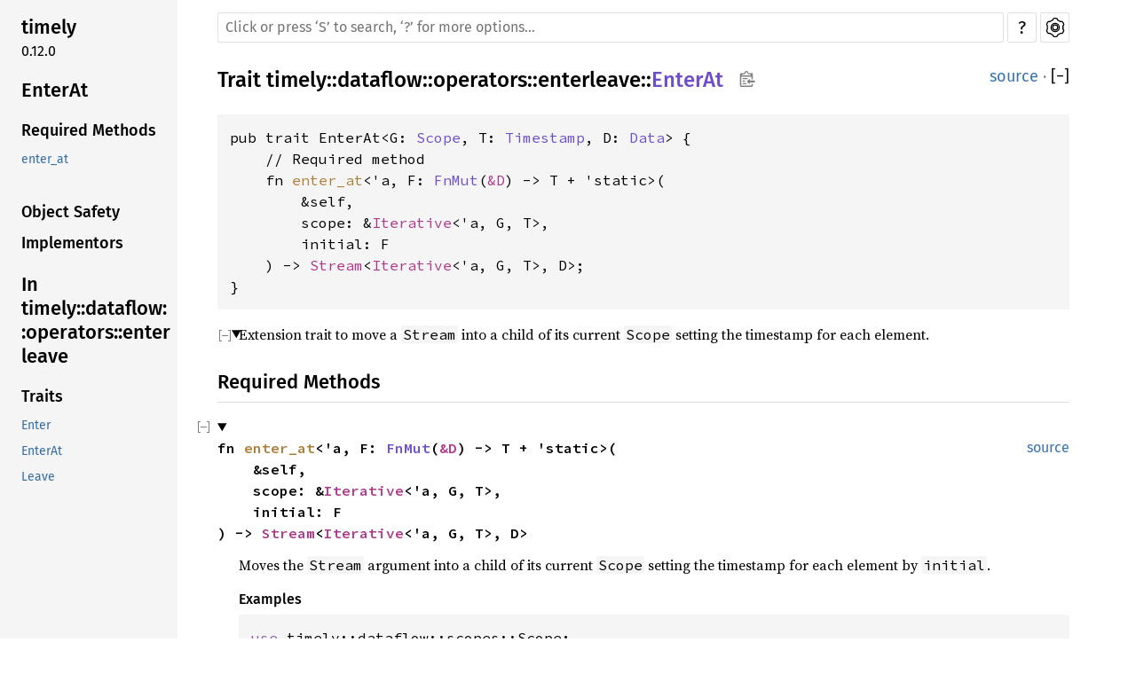

--- FILE ---
content_type: text/html
request_url: https://dev.materialize.com/api/rust-private/timely/dataflow/operators/enterleave/trait.EnterAt.html
body_size: 10039
content:
<!DOCTYPE html><html lang="en"><head><meta charset="utf-8"><meta name="viewport" content="width=device-width, initial-scale=1.0"><meta name="generator" content="rustdoc"><meta name="description" content="Extension trait to move a `Stream` into a child of its current `Scope` setting the timestamp for each element."><title>EnterAt in timely::dataflow::operators::enterleave - Rust</title><link rel="preload" as="font" type="font/woff2" crossorigin href="../../../../static.files/SourceSerif4-Regular-46f98efaafac5295.ttf.woff2"><link rel="preload" as="font" type="font/woff2" crossorigin href="../../../../static.files/FiraSans-Regular-018c141bf0843ffd.woff2"><link rel="preload" as="font" type="font/woff2" crossorigin href="../../../../static.files/FiraSans-Medium-8f9a781e4970d388.woff2"><link rel="preload" as="font" type="font/woff2" crossorigin href="../../../../static.files/SourceCodePro-Regular-562dcc5011b6de7d.ttf.woff2"><link rel="preload" as="font" type="font/woff2" crossorigin href="../../../../static.files/SourceCodePro-Semibold-d899c5a5c4aeb14a.ttf.woff2"><link rel="stylesheet" href="../../../../static.files/normalize-76eba96aa4d2e634.css"><link rel="stylesheet" href="../../../../static.files/rustdoc-5bc39a1768837dd0.css"><meta name="rustdoc-vars" data-root-path="../../../../" data-static-root-path="../../../../static.files/" data-current-crate="timely" data-themes="" data-resource-suffix="" data-rustdoc-version="1.77.0-nightly (11f32b73e 2024-01-31)" data-channel="nightly" data-search-js="search-dd67cee4cfa65049.js" data-settings-js="settings-4313503d2e1961c2.js" ><script src="../../../../static.files/storage-4c98445ec4002617.js"></script><script defer src="sidebar-items.js"></script><script defer src="../../../../static.files/main-48f368f3872407c8.js"></script><noscript><link rel="stylesheet" href="../../../../static.files/noscript-04d5337699b92874.css"></noscript><link rel="alternate icon" type="image/png" href="../../../../static.files/favicon-16x16-8b506e7a72182f1c.png"><link rel="alternate icon" type="image/png" href="../../../../static.files/favicon-32x32-422f7d1d52889060.png"><link rel="icon" type="image/svg+xml" href="../../../../static.files/favicon-2c020d218678b618.svg"><meta name="robots" content="noindex">

</head><body class="rustdoc trait"><!--[if lte IE 11]><div class="warning">This old browser is unsupported and will most likely display funky things.</div><![endif]--><nav class="mobile-topbar"><button class="sidebar-menu-toggle" title="show sidebar"></button></nav><nav class="sidebar"><div class="sidebar-crate"><h2><a href="../../../../timely/index.html">timely</a><span class="version">0.12.0</span></h2></div><h2 class="location"><a href="#">EnterAt</a></h2><div class="sidebar-elems"><section><h3><a href="#required-methods">Required Methods</a></h3><ul class="block"><li><a href="#tymethod.enter_at">enter_at</a></li></ul><h3><a href="#object-safety">Object Safety</a></h3><h3><a href="#implementors">Implementors</a></h3></section><h2><a href="index.html">In timely::dataflow::operators::enterleave</a></h2></div></nav><div class="sidebar-resizer"></div>
    <main><div class="width-limiter"><nav class="sub"><form class="search-form"><span></span><div id="sidebar-button" tabindex="-1"><a href="../../../../timely/all.html" title="show sidebar"></a></div><input class="search-input" name="search" aria-label="Run search in the documentation" autocomplete="off" spellcheck="false" placeholder="Click or press ‘S’ to search, ‘?’ for more options…" type="search"><div id="help-button" tabindex="-1"><a href="../../../../help.html" title="help">?</a></div><div id="settings-menu" tabindex="-1"><a href="../../../../settings.html" title="settings"><img width="22" height="22" alt="Change settings" src="../../../../static.files/wheel-7b819b6101059cd0.svg"></a></div></form></nav><section id="main-content" class="content"><div class="main-heading"><h1>Trait <a href="../../../index.html">timely</a>::<wbr><a href="../../index.html">dataflow</a>::<wbr><a href="../index.html">operators</a>::<wbr><a href="index.html">enterleave</a>::<wbr><a class="trait" href="#">EnterAt</a><button id="copy-path" title="Copy item path to clipboard"><img src="../../../../static.files/clipboard-7571035ce49a181d.svg" width="19" height="18" alt="Copy item path"></button></h1><span class="out-of-band"><a class="src" href="../../../../src/timely/dataflow/operators/enterleave.rs.html#61-77">source</a> · <button id="toggle-all-docs" title="collapse all docs">[<span>&#x2212;</span>]</button></span></div><pre class="rust item-decl"><code>pub trait EnterAt&lt;G: <a class="trait" href="../../scopes/trait.Scope.html" title="trait timely::dataflow::scopes::Scope">Scope</a>, T: <a class="trait" href="../../../progress/timestamp/trait.Timestamp.html" title="trait timely::progress::timestamp::Timestamp">Timestamp</a>, D: <a class="trait" href="../../../trait.Data.html" title="trait timely::Data">Data</a>&gt; {
    // Required method
    fn <a href="#tymethod.enter_at" class="fn">enter_at</a>&lt;'a, F: <a class="trait" href="https://doc.rust-lang.org/nightly/core/ops/function/trait.FnMut.html" title="trait core::ops::function::FnMut">FnMut</a>(<a class="primitive" href="https://doc.rust-lang.org/nightly/std/primitive.reference.html">&amp;D</a>) -&gt; T + 'static&gt;(
        &amp;self,
        scope: &amp;<a class="type" href="../../scopes/child/type.Iterative.html" title="type timely::dataflow::scopes::child::Iterative">Iterative</a>&lt;'a, G, T&gt;,
        initial: F
    ) -&gt; <a class="type" href="../../stream/type.Stream.html" title="type timely::dataflow::stream::Stream">Stream</a>&lt;<a class="type" href="../../scopes/child/type.Iterative.html" title="type timely::dataflow::scopes::child::Iterative">Iterative</a>&lt;'a, G, T&gt;, D&gt;;
}</code></pre><details class="toggle top-doc" open><summary class="hideme"><span>Expand description</span></summary><div class="docblock"><p>Extension trait to move a <code>Stream</code> into a child of its current <code>Scope</code> setting the timestamp for each element.</p>
</div></details><h2 id="required-methods" class="section-header">Required Methods<a href="#required-methods" class="anchor">§</a></h2><div class="methods"><details class="toggle method-toggle" open><summary><section id="tymethod.enter_at" class="method"><a class="src rightside" href="../../../../src/timely/dataflow/operators/enterleave.rs.html#76">source</a><h4 class="code-header">fn <a href="#tymethod.enter_at" class="fn">enter_at</a>&lt;'a, F: <a class="trait" href="https://doc.rust-lang.org/nightly/core/ops/function/trait.FnMut.html" title="trait core::ops::function::FnMut">FnMut</a>(<a class="primitive" href="https://doc.rust-lang.org/nightly/std/primitive.reference.html">&amp;D</a>) -&gt; T + 'static&gt;(
    &amp;self,
    scope: &amp;<a class="type" href="../../scopes/child/type.Iterative.html" title="type timely::dataflow::scopes::child::Iterative">Iterative</a>&lt;'a, G, T&gt;,
    initial: F
) -&gt; <a class="type" href="../../stream/type.Stream.html" title="type timely::dataflow::stream::Stream">Stream</a>&lt;<a class="type" href="../../scopes/child/type.Iterative.html" title="type timely::dataflow::scopes::child::Iterative">Iterative</a>&lt;'a, G, T&gt;, D&gt;</h4></section></summary><div class="docblock"><p>Moves the <code>Stream</code> argument into a child of its current <code>Scope</code> setting the timestamp for each element by <code>initial</code>.</p>
<h5 id="examples"><a class="doc-anchor" href="#examples">§</a>Examples</h5>
<div class="example-wrap"><pre class="rust rust-example-rendered"><code><span class="kw">use </span>timely::dataflow::scopes::Scope;
<span class="kw">use </span>timely::dataflow::operators::{EnterAt, Leave, ToStream};

timely::example(|outer| {
    <span class="kw">let </span>stream = (<span class="number">0</span>..<span class="number">9u64</span>).to_stream(outer);
    <span class="kw">let </span>output = outer.iterative(|inner| {
        stream.enter_at(inner, |x| <span class="kw-2">*</span>x).leave()
    });
});</code></pre></div>
</div></details></div><h2 id="object-safety" class="section-header">Object Safety<a href="#object-safety" class="anchor">§</a></h2><div class="object-safety-info">This trait is <b>not</b> <a href="https://doc.rust-lang.org/nightly/reference/items/traits.html#object-safety">object safe</a>.</div><h2 id="implementors" class="section-header">Implementors<a href="#implementors" class="anchor">§</a></h2><div id="implementors-list"><section id="impl-EnterAt%3CG,+T,+D%3E-for-E" class="impl"><a class="src rightside" href="../../../../src/timely/dataflow/operators/enterleave.rs.html#79-84">source</a><a href="#impl-EnterAt%3CG,+T,+D%3E-for-E" class="anchor">§</a><h3 class="code-header">impl&lt;G: <a class="trait" href="../../scopes/trait.Scope.html" title="trait timely::dataflow::scopes::Scope">Scope</a>, T: <a class="trait" href="../../../progress/timestamp/trait.Timestamp.html" title="trait timely::progress::timestamp::Timestamp">Timestamp</a>, D: <a class="trait" href="../../../trait.Data.html" title="trait timely::Data">Data</a>, E: <a class="trait" href="trait.Enter.html" title="trait timely::dataflow::operators::enterleave::Enter">Enter</a>&lt;G, <a class="struct" href="../../../order/struct.Product.html" title="struct timely::order::Product">Product</a>&lt;&lt;G as <a class="trait" href="../../scopes/trait.ScopeParent.html" title="trait timely::dataflow::scopes::ScopeParent">ScopeParent</a>&gt;::<a class="associatedtype" href="../../scopes/trait.ScopeParent.html#associatedtype.Timestamp" title="type timely::dataflow::scopes::ScopeParent::Timestamp">Timestamp</a>, T&gt;, <a class="struct" href="https://doc.rust-lang.org/nightly/alloc/vec/struct.Vec.html" title="struct alloc::vec::Vec">Vec</a>&lt;D&gt;&gt;&gt; <a class="trait" href="trait.EnterAt.html" title="trait timely::dataflow::operators::enterleave::EnterAt">EnterAt</a>&lt;G, T, D&gt; for E</h3></section></div><script src="../../../../trait.impl/timely/dataflow/operators/enterleave/trait.EnterAt.js" async></script></section></div></main></body></html>

--- FILE ---
content_type: text/css
request_url: https://dev.materialize.com/api/rust-private/static.files/rustdoc-5bc39a1768837dd0.css
body_size: 49129
content:
 :root{--nav-sub-mobile-padding:8px;--search-typename-width:6.75rem;--desktop-sidebar-width:200px;--src-sidebar-width:300px;--desktop-sidebar-z-index:100;}@font-face {font-family:'Fira Sans';font-style:normal;font-weight:400;src:local('Fira Sans'),url("FiraSans-Regular-018c141bf0843ffd.woff2") format("woff2");font-display:swap;}@font-face {font-family:'Fira Sans';font-style:normal;font-weight:500;src:local('Fira Sans Medium'),url("FiraSans-Medium-8f9a781e4970d388.woff2") format("woff2");font-display:swap;}@font-face {font-family:'Source Serif 4';font-style:normal;font-weight:400;src:local('Source Serif 4'),url("SourceSerif4-Regular-46f98efaafac5295.ttf.woff2") format("woff2");font-display:swap;}@font-face {font-family:'Source Serif 4';font-style:italic;font-weight:400;src:local('Source Serif 4 Italic'),url("SourceSerif4-It-acdfaf1a8af734b1.ttf.woff2") format("woff2");font-display:swap;}@font-face {font-family:'Source Serif 4';font-style:normal;font-weight:700;src:local('Source Serif 4 Bold'),url("SourceSerif4-Bold-a2c9cd1067f8b328.ttf.woff2") format("woff2");font-display:swap;}@font-face {font-family:'Source Code Pro';font-style:normal;font-weight:400;src:url("SourceCodePro-Regular-562dcc5011b6de7d.ttf.woff2") format("woff2");font-display:swap;}@font-face {font-family:'Source Code Pro';font-style:italic;font-weight:400;src:url("SourceCodePro-It-1cc31594bf4f1f79.ttf.woff2") format("woff2");font-display:swap;}@font-face {font-family:'Source Code Pro';font-style:normal;font-weight:600;src:url("SourceCodePro-Semibold-d899c5a5c4aeb14a.ttf.woff2") format("woff2");font-display:swap;}@font-face {font-family:'NanumBarunGothic';src:url("NanumBarunGothic-0f09457c7a19b7c6.ttf.woff2") format("woff2");font-display:swap;unicode-range:U+AC00-D7AF,U+1100-11FF,U+3130-318F,U+A960-A97F,U+D7B0-D7FF;}*{box-sizing:border-box;}body{font:1rem/1.5 "Source Serif 4",NanumBarunGothic,serif;margin:0;position:relative;overflow-wrap:break-word;overflow-wrap:anywhere;font-feature-settings:"kern","liga";background-color:var(--main-background-color);color:var(--main-color);}h1{font-size:1.5rem;}h2{font-size:1.375rem;}h3{font-size:1.25rem;}h1,h2,h3,h4,h5,h6{font-weight:500;}h1,h2,h3,h4{margin:25px 0 15px 0;padding-bottom:6px;}.docblock h3,.docblock h4,h5,h6{margin:15px 0 5px 0;}.docblock>h2:first-child,.docblock>h3:first-child,.docblock>h4:first-child,.docblock>h5:first-child,.docblock>h6:first-child{margin-top:0;}.main-heading h1{margin:0;padding:0;flex-grow:1;overflow-wrap:break-word;overflow-wrap:anywhere;}.main-heading{display:flex;flex-wrap:wrap;padding-bottom:6px;margin-bottom:15px;}.content h2,.top-doc .docblock>h3,.top-doc .docblock>h4{border-bottom:1px solid var(--headings-border-bottom-color);}h1,h2{line-height:1.25;padding-top:3px;padding-bottom:9px;}h3.code-header{font-size:1.125rem;}h4.code-header{font-size:1rem;}.code-header{font-weight:600;margin:0;padding:0;white-space:pre-wrap;}#crate-search,h1,h2,h3,h4,h5,h6,.sidebar,.mobile-topbar,.search-input,.search-results .result-name,.item-name>a,.out-of-band,span.since,a.src,#help-button>a,summary.hideme,.scraped-example-list,ul.all-items{font-family:"Fira Sans",Arial,NanumBarunGothic,sans-serif;}#toggle-all-docs,a.anchor,.section-header a,#src-sidebar a,.rust a,.sidebar h2 a,.sidebar h3 a,.mobile-topbar h2 a,h1 a,.search-results a,.stab,.result-name i{color:var(--main-color);}span.enum,a.enum,span.struct,a.struct,span.union,a.union,span.primitive,a.primitive,span.type,a.type,span.foreigntype,a.foreigntype{color:var(--type-link-color);}span.trait,a.trait,span.traitalias,a.traitalias{color:var(--trait-link-color);}span.associatedtype,a.associatedtype,span.constant,a.constant,span.static,a.static{color:var(--assoc-item-link-color);}span.fn,a.fn,span.method,a.method,span.tymethod,a.tymethod{color:var(--function-link-color);}span.attr,a.attr,span.derive,a.derive,span.macro,a.macro{color:var(--macro-link-color);}span.mod,a.mod{color:var(--mod-link-color);}span.keyword,a.keyword{color:var(--keyword-link-color);}a{color:var(--link-color);text-decoration:none;}ol,ul{padding-left:24px;}ul ul,ol ul,ul ol,ol ol{margin-bottom:.625em;}p,.docblock>.warning{margin:0 0 .75em 0;}p:last-child,.docblock>.warning:last-child{margin:0;}button{padding:1px 6px;cursor:pointer;}button#toggle-all-docs{padding:0;background:none;border:none;-webkit-appearance:none;opacity:1;}.rustdoc{display:flex;flex-direction:row;flex-wrap:nowrap;}main{position:relative;flex-grow:1;padding:10px 15px 40px 45px;min-width:0;}.src main{padding:15px;}.width-limiter{max-width:960px;margin-right:auto;}details:not(.toggle) summary{margin-bottom:.6em;}code,pre,a.test-arrow,.code-header{font-family:"Source Code Pro",monospace;}.docblock code,.docblock-short code{border-radius:3px;padding:0 0.125em;}.docblock pre code,.docblock-short pre code{padding:0;}pre{padding:14px;line-height:1.5;}pre.item-decl{overflow-x:auto;}.item-decl .type-contents-toggle{contain:initial;}.src .content pre{padding:20px;}.rustdoc.src .example-wrap pre.src-line-numbers{padding:20px 0 20px 4px;}img{max-width:100%;}.logo-container{line-height:0;display:block;}.rust-logo{filter:var(--rust-logo-filter);}.sidebar{font-size:0.875rem;flex:0 0 var(--desktop-sidebar-width);width:var(--desktop-sidebar-width);overflow-y:scroll;overscroll-behavior:contain;position:sticky;height:100vh;top:0;left:0;z-index:var(--desktop-sidebar-z-index);}.rustdoc.src .sidebar{flex-basis:50px;width:50px;border-right:1px solid;overflow-x:hidden;overflow-y:hidden;}.hide-sidebar .sidebar,.hide-sidebar .sidebar-resizer{display:none;}.sidebar-resizer{touch-action:none;width:9px;cursor:col-resize;z-index:calc(var(--desktop-sidebar-z-index) + 1);position:fixed;height:100%;left:calc(var(--desktop-sidebar-width) + 1px);}.rustdoc.src .sidebar-resizer{left:49px;}.src-sidebar-expanded .src .sidebar-resizer{left:var(--src-sidebar-width);}.sidebar-resizing{-moz-user-select:none;-webkit-user-select:none;-ms-user-select:none;user-select:none;}.sidebar-resizing*{cursor:col-resize !important;}.sidebar-resizing .sidebar{position:fixed;}.sidebar-resizing>body{padding-left:var(--resizing-sidebar-width);}.sidebar-resizer:hover,.sidebar-resizer:active,.sidebar-resizer:focus,.sidebar-resizer.active{width:10px;margin:0;left:var(--desktop-sidebar-width);border-left:solid 1px var(--sidebar-resizer-hover);}.src-sidebar-expanded .rustdoc.src .sidebar-resizer:hover,.src-sidebar-expanded .rustdoc.src .sidebar-resizer:active,.src-sidebar-expanded .rustdoc.src .sidebar-resizer:focus,.src-sidebar-expanded .rustdoc.src .sidebar-resizer.active{left:calc(var(--src-sidebar-width) - 1px);}@media (pointer:coarse){.sidebar-resizer{display:none !important;}}.sidebar-resizer.active{padding:0 140px;width:2px;margin-left:-140px;border-left:none;}.sidebar-resizer.active:before{border-left:solid 2px var(--sidebar-resizer-active);display:block;height:100%;content:"";}.sidebar,.mobile-topbar,.sidebar-menu-toggle,#src-sidebar{background-color:var(--sidebar-background-color);}.src .sidebar>*{visibility:hidden;}.src-sidebar-expanded .src .sidebar{overflow-y:auto;flex-basis:var(--src-sidebar-width);width:var(--src-sidebar-width);}.src-sidebar-expanded .src .sidebar>*{visibility:visible;}#all-types{margin-top:1em;}*{scrollbar-width:initial;scrollbar-color:var(--scrollbar-color);}.sidebar{scrollbar-width:thin;scrollbar-color:var(--scrollbar-color);}::-webkit-scrollbar{width:12px;}.sidebar::-webkit-scrollbar{width:8px;}::-webkit-scrollbar-track{-webkit-box-shadow:inset 0;background-color:var(--scrollbar-track-background-color);}.sidebar::-webkit-scrollbar-track{background-color:var(--scrollbar-track-background-color);}::-webkit-scrollbar-thumb,.sidebar::-webkit-scrollbar-thumb{background-color:var(--scrollbar-thumb-background-color);}.hidden{display:none !important;}.logo-container>img{height:48px;width:48px;}ul.block,.block li{padding:0;margin:0;list-style:none;}.sidebar-elems a,.sidebar>h2 a{display:block;padding:0.25rem;margin-left:-0.25rem;margin-right:0.25rem;}.sidebar h2{overflow-wrap:anywhere;padding:0;margin:0.7rem 0;}.sidebar h3{font-size:1.125rem;padding:0;margin:0;}.sidebar-elems,.sidebar>.version,.sidebar>h2{padding-left:24px;}.sidebar a{color:var(--sidebar-link-color);}.sidebar .current,.sidebar .current a,.sidebar-crate a.logo-container:hover+h2 a,.sidebar a:hover:not(.logo-container){background-color:var(--sidebar-current-link-background-color);}.sidebar-elems .block{margin-bottom:2em;}.sidebar-elems .block li a{white-space:nowrap;text-overflow:ellipsis;overflow:hidden;}.sidebar-crate{display:flex;align-items:center;justify-content:center;margin:14px 32px 1rem;row-gap:10px;column-gap:32px;flex-wrap:wrap;}.sidebar-crate h2{flex-grow:1;margin:0 -8px;align-self:start;}.sidebar-crate .logo-container{margin:0 -16px 0 -16px;text-align:center;}.sidebar-crate h2 a{display:block;margin:0 calc(-24px + 0.25rem) 0 -0.2rem;padding:calc((16px - 0.57rem ) / 2 ) 0.25rem;padding-left:0.2rem;}.sidebar-crate h2 .version{display:block;font-weight:normal;font-size:1rem;overflow-wrap:break-word;}.sidebar-crate+.version{margin-top:-1rem;margin-bottom:1rem;}.mobile-topbar{display:none;}.rustdoc .example-wrap{display:flex;position:relative;margin-bottom:10px;}.rustdoc .example-wrap:last-child{margin-bottom:0px;}.rustdoc .example-wrap pre{margin:0;flex-grow:1;}.rustdoc:not(.src) .example-wrap pre{overflow:auto hidden;}.rustdoc .example-wrap pre.example-line-numbers,.rustdoc .example-wrap pre.src-line-numbers{flex-grow:0;min-width:fit-content;overflow:initial;text-align:right;-webkit-user-select:none;user-select:none;padding:14px 8px;color:var(--src-line-numbers-span-color);}.rustdoc .example-wrap pre.src-line-numbers{padding:14px 0;}.src-line-numbers a,.src-line-numbers span{color:var(--src-line-numbers-span-color);padding:0 8px;}.src-line-numbers :target{background-color:transparent;border-right:none;padding:0 8px;}.src-line-numbers .line-highlighted{background-color:var(--src-line-number-highlighted-background-color);}.search-loading{text-align:center;}.docblock-short{overflow-wrap:break-word;overflow-wrap:anywhere;}.docblock :not(pre)>code,.docblock-short code{white-space:pre-wrap;}.top-doc .docblock h2{font-size:1.375rem;}.top-doc .docblock h3{font-size:1.25rem;}.top-doc .docblock h4,.top-doc .docblock h5{font-size:1.125rem;}.top-doc .docblock h6{font-size:1rem;}.docblock h5{font-size:1rem;}.docblock h6{font-size:0.875rem;}.docblock{margin-left:24px;position:relative;}.docblock>:not(.more-examples-toggle):not(.example-wrap){max-width:100%;overflow-x:auto;}.out-of-band{flex-grow:0;font-size:1.125rem;}.docblock code,.docblock-short code,pre,.rustdoc.src .example-wrap{background-color:var(--code-block-background-color);}#main-content{position:relative;}.docblock table{margin:.5em 0;border-collapse:collapse;}.docblock table td,.docblock table th{padding:.5em;border:1px solid var(--border-color);}.docblock table tbody tr:nth-child(2n){background:var(--table-alt-row-background-color);}div.where{white-space:pre-wrap;font-size:0.875rem;}.item-info{display:block;margin-left:24px;}.item-info code{font-size:0.875rem;}#main-content>.item-info{margin-left:0;}nav.sub{flex-grow:1;flex-flow:row nowrap;margin:4px 0 25px 0;display:flex;align-items:center;}.search-form{position:relative;display:flex;height:34px;flex-grow:1;}.src nav.sub{margin:0 0 15px 0;}.section-header{display:block;position:relative;}.section-header:hover>.anchor,.impl:hover>.anchor,.trait-impl:hover>.anchor,.variant:hover>.anchor{display:initial;}.anchor{display:none;position:absolute;left:-0.5em;background:none !important;}.anchor.field{left:-5px;}.section-header>.anchor{left:-15px;padding-right:8px;}h2.section-header>.anchor{padding-right:6px;}a.doc-anchor{color:var(--main-color);display:none;position:absolute;left:-17px;padding-right:5px;padding-left:3px;}*:hover>.doc-anchor{display:block;}.top-doc>.docblock>*:first-child>.doc-anchor{display:none !important;}.main-heading a:hover,.example-wrap .rust a:hover,.all-items a:hover,.docblock a:not(.test-arrow):not(.scrape-help):not(.tooltip):hover:not(.doc-anchor),.docblock-short a:not(.test-arrow):not(.scrape-help):not(.tooltip):hover,.item-info a{text-decoration:underline;}.crate.block li.current a{font-weight:500;}table,.item-table{overflow-wrap:break-word;}.item-table{display:table;padding:0;margin:0;}.item-table>li{display:table-row;}.item-table>li>div{display:table-cell;}.item-table>li>.item-name{padding-right:1.25rem;}.search-results-title{margin-top:0;white-space:nowrap;display:flex;align-items:baseline;}#crate-search-div{position:relative;min-width:5em;}#crate-search{min-width:115px;padding:0 23px 0 4px;max-width:100%;text-overflow:ellipsis;border:1px solid var(--border-color);border-radius:4px;outline:none;cursor:pointer;-moz-appearance:none;-webkit-appearance:none;text-indent:0.01px;background-color:var(--main-background-color);color:inherit;line-height:1.5;font-weight:500;}#crate-search:hover,#crate-search:focus{border-color:var(--crate-search-hover-border);}#crate-search-div::after{pointer-events:none;width:100%;height:100%;position:absolute;top:0;left:0;content:"";background-repeat:no-repeat;background-size:20px;background-position:calc(100% - 2px) 56%;background-image:url('data:image/svg+xml,<svg xmlns="http://www.w3.org/2000/svg" \
	width="128" height="128" viewBox="-30 -20 176 176"><path d="M111,40.5L64,87.499L17,40.5" \
	fill="none" stroke="black" strike-linecap="square" stroke-miterlimit="10" stroke-width="12"/> \
	</svg>');filter:var(--crate-search-div-filter);}#crate-search-div:hover::after,#crate-search-div:focus-within::after{filter:var(--crate-search-div-hover-filter);}#crate-search>option{font-size:1rem;}.search-input{-webkit-appearance:none;outline:none;border:1px solid var(--border-color);border-radius:2px;padding:8px;font-size:1rem;flex-grow:1;background-color:var(--button-background-color);color:var(--search-color);}.search-input:focus{border-color:var(--search-input-focused-border-color);}.search-results{display:none;}.search-results.active{display:block;}.search-results>a{display:flex;margin-left:2px;margin-right:2px;border-bottom:1px solid var(--search-result-border-color);gap:1em;}.search-results>a>div.desc{white-space:nowrap;text-overflow:ellipsis;overflow:hidden;flex:2;}.search-results a:hover,.search-results a:focus{background-color:var(--search-result-link-focus-background-color);}.search-results .result-name{display:flex;align-items:center;justify-content:start;flex:3;}.search-results .result-name .alias{color:var(--search-results-alias-color);}.search-results .result-name .grey{color:var(--search-results-grey-color);}.search-results .result-name .typename{color:var(--search-results-grey-color);font-size:0.875rem;width:var(--search-typename-width);}.search-results .result-name .path{word-break:break-all;max-width:calc(100% - var(--search-typename-width));display:inline-block;}.search-results .result-name .path>*{display:inline;}.popover{position:absolute;top:100%;right:0;z-index:calc(var(--desktop-sidebar-z-index) + 1);margin-top:7px;border-radius:3px;border:1px solid var(--border-color);background-color:var(--main-background-color);color:var(--main-color);--popover-arrow-offset:11px;}.popover::before{content:'';position:absolute;right:var(--popover-arrow-offset);border:solid var(--border-color);border-width:1px 1px 0 0;background-color:var(--main-background-color);padding:4px;transform:rotate(-45deg);top:-5px;}.setting-line{margin:1.2em 0.6em;}.setting-radio input,.setting-check input{margin-right:0.3em;height:1.2rem;width:1.2rem;border:2px solid var(--settings-input-border-color);outline:none;-webkit-appearance:none;cursor:pointer;}.setting-radio input{border-radius:50%;}.setting-radio span,.setting-check span{padding-bottom:1px;}.setting-radio{margin-top:0.1em;margin-bottom:0.1em;min-width:3.8em;padding:0.3em;display:inline-flex;align-items:center;cursor:pointer;}.setting-radio+.setting-radio{margin-left:0.5em;}.setting-check{margin-right:20px;display:flex;align-items:center;cursor:pointer;}.setting-radio input:checked{box-shadow:inset 0 0 0 3px var(--main-background-color);background-color:var(--settings-input-color);}.setting-check input:checked{background-color:var(--settings-input-color);border-width:1px;content:url('data:image/svg+xml,<svg xmlns="http://www.w3.org/2000/svg" viewBox="0 0 40 40">\
		<path d="M7,25L17,32L33,12" fill="none" stroke="black" stroke-width="5"/>\
		<path d="M7,23L17,30L33,10" fill="none" stroke="white" stroke-width="5"/></svg>');}.setting-radio input:focus,.setting-check input:focus{box-shadow:0 0 1px 1px var(--settings-input-color);}.setting-radio input:checked:focus{box-shadow:inset 0 0 0 3px var(--main-background-color),0 0 2px 2px var(--settings-input-color);}.setting-radio input:hover,.setting-check input:hover{border-color:var(--settings-input-color) !important;}#help.popover{max-width:600px;--popover-arrow-offset:48px;}#help dt{float:left;clear:left;margin-right:0.5rem;}#help span.top,#help span.bottom{text-align:center;display:block;font-size:1.125rem;}#help span.top{margin:10px 0;border-bottom:1px solid var(--border-color);padding-bottom:4px;margin-bottom:6px;}#help span.bottom{clear:both;border-top:1px solid var(--border-color);}.side-by-side>div{width:50%;float:left;padding:0 20px 20px 17px;}.item-info .stab{display:block;padding:3px;margin-bottom:5px;}.item-name .stab{margin-left:0.3125em;}.stab{padding:0 2px;font-size:0.875rem;font-weight:normal;color:var(--main-color);background-color:var(--stab-background-color);width:fit-content;white-space:pre-wrap;border-radius:3px;display:inline;vertical-align:baseline;}.stab.portability>code{background:none;color:var(--stab-code-color);}.stab .emoji,.item-info .stab::before{font-size:1.25rem;}.stab .emoji{margin-right:0.3rem;}.item-info .stab::before{content:"\0";width:0;display:inline-block;color:transparent;}.emoji{text-shadow:1px 0 0 black,-1px 0 0 black,0 1px 0 black,0 -1px 0 black;}.since{font-weight:normal;font-size:initial;}.rightside{padding-left:12px;float:right;}.rightside:not(a),.out-of-band{color:var(--right-side-color);}pre.rust{tab-size:4;-moz-tab-size:4;}pre.rust .kw{color:var(--code-highlight-kw-color);}pre.rust .kw-2{color:var(--code-highlight-kw-2-color);}pre.rust .lifetime{color:var(--code-highlight-lifetime-color);}pre.rust .prelude-ty{color:var(--code-highlight-prelude-color);}pre.rust .prelude-val{color:var(--code-highlight-prelude-val-color);}pre.rust .string{color:var(--code-highlight-string-color);}pre.rust .number{color:var(--code-highlight-number-color);}pre.rust .bool-val{color:var(--code-highlight-literal-color);}pre.rust .self{color:var(--code-highlight-self-color);}pre.rust .attr{color:var(--code-highlight-attribute-color);}pre.rust .macro,pre.rust .macro-nonterminal{color:var(--code-highlight-macro-color);}pre.rust .question-mark{font-weight:bold;color:var(--code-highlight-question-mark-color);}pre.rust .comment{color:var(--code-highlight-comment-color);}pre.rust .doccomment{color:var(--code-highlight-doc-comment-color);}.rustdoc.src .example-wrap pre.rust a{background:var(--codeblock-link-background);}.example-wrap.compile_fail,.example-wrap.should_panic{border-left:2px solid var(--codeblock-error-color);}.ignore.example-wrap{border-left:2px solid var(--codeblock-ignore-color);}.example-wrap.compile_fail:hover,.example-wrap.should_panic:hover{border-left:2px solid var(--codeblock-error-hover-color);}.example-wrap.ignore:hover{border-left:2px solid var(--codeblock-ignore-hover-color);}.example-wrap.compile_fail .tooltip,.example-wrap.should_panic .tooltip{color:var(--codeblock-error-color);}.example-wrap.ignore .tooltip{color:var(--codeblock-ignore-color);}.example-wrap.compile_fail:hover .tooltip,.example-wrap.should_panic:hover .tooltip{color:var(--codeblock-error-hover-color);}.example-wrap.ignore:hover .tooltip{color:var(--codeblock-ignore-hover-color);}.example-wrap .tooltip{position:absolute;display:block;left:-25px;top:5px;margin:0;line-height:1;}.example-wrap.compile_fail .tooltip,.example-wrap.should_panic .tooltip,.example-wrap.ignore .tooltip{font-weight:bold;font-size:1.25rem;}.content .docblock .warning{border-left:2px solid var(--warning-border-color);padding:14px;position:relative;overflow-x:visible !important;}.content .docblock .warning::before{color:var(--warning-border-color);content:"ⓘ";position:absolute;left:-25px;top:5px;font-weight:bold;font-size:1.25rem;}.top-doc>.docblock>.warning:first-child::before{top:20px;}a.test-arrow{visibility:hidden;position:absolute;padding:5px 10px 5px 10px;border-radius:5px;font-size:1.375rem;top:5px;right:5px;z-index:1;color:var(--test-arrow-color);background-color:var(--test-arrow-background-color);}a.test-arrow:hover{color:var(--test-arrow-hover-color);background-color:var(--test-arrow-hover-background-color);}.example-wrap:hover .test-arrow{visibility:visible;}.code-attribute{font-weight:300;color:var(--code-attribute-color);}.item-spacer{width:100%;height:12px;display:block;}.out-of-band>span.since{font-size:1.25rem;}.sub-variant h4{font-size:1rem;font-weight:400;margin-top:0;margin-bottom:0;}.sub-variant{margin-left:24px;margin-bottom:40px;}.sub-variant>.sub-variant-field{margin-left:24px;}:target{padding-right:3px;background-color:var(--target-background-color);border-right:3px solid var(--target-border-color);}.code-header a.tooltip{color:inherit;margin-right:15px;position:relative;}.code-header a.tooltip:hover{color:var(--link-color);}a.tooltip:hover::after{position:absolute;top:calc(100% - 10px);left:-15px;right:-15px;height:20px;content:"\00a0";}.fade-out{opacity:0;transition:opacity 0.45s cubic-bezier(0,0,0.1,1.0);}.popover.tooltip .content{margin:0.25em 0.5em;}.popover.tooltip .content pre,.popover.tooltip .content code{background:transparent;margin:0;padding:0;font-size:1.25rem;white-space:pre-wrap;}.popover.tooltip .content>h3:first-child{margin:0 0 5px 0;}.search-failed{text-align:center;margin-top:20px;display:none;}.search-failed.active{display:block;}.search-failed>ul{text-align:left;max-width:570px;margin-left:auto;margin-right:auto;}#search-tabs{display:flex;flex-direction:row;gap:1px;margin-bottom:4px;}#search-tabs button{text-align:center;font-size:1.125rem;border:0;border-top:2px solid;flex:1;line-height:1.5;color:inherit;}#search-tabs button:not(.selected){background-color:var(--search-tab-button-not-selected-background);border-top-color:var(--search-tab-button-not-selected-border-top-color);}#search-tabs button:hover,#search-tabs button.selected{background-color:var(--search-tab-button-selected-background);border-top-color:var(--search-tab-button-selected-border-top-color);}#search-tabs .count{font-size:1rem;font-variant-numeric:tabular-nums;color:var(--search-tab-title-count-color);}#search .error code{border-radius:3px;background-color:var(--search-error-code-background-color);}.search-corrections{font-weight:normal;}#src-sidebar{width:100%;overflow:auto;}#src-sidebar div.files>a:hover,details.dir-entry summary:hover,#src-sidebar div.files>a:focus,details.dir-entry summary:focus{background-color:var(--src-sidebar-background-hover);}#src-sidebar div.files>a.selected{background-color:var(--src-sidebar-background-selected);}.src-sidebar-title{position:sticky;top:0;display:flex;padding:8px 8px 0 48px;margin-bottom:7px;background:var(--sidebar-background-color);border-bottom:1px solid var(--border-color);}#settings-menu,#help-button{margin-left:4px;display:flex;}#sidebar-button{display:none;line-height:0;}.hide-sidebar #sidebar-button,.src #sidebar-button{display:flex;margin-right:4px;position:fixed;left:6px;height:34px;width:34px;background-color:var(--main-background-color);z-index:1;}.src #sidebar-button{left:8px;z-index:calc(var(--desktop-sidebar-z-index) + 1);}.hide-sidebar .src #sidebar-button{position:static;}#settings-menu>a,#help-button>a,#sidebar-button>a{display:flex;align-items:center;justify-content:center;background-color:var(--button-background-color);border:1px solid var(--border-color);border-radius:2px;color:var(--settings-button-color);font-size:20px;width:33px;}#settings-menu>a:hover,#settings-menu>a:focus,#help-button>a:hover,#help-button>a:focus,#sidebar-button>a:hover,#sidebar-button>a:focus{border-color:var(--settings-button-border-focus);}#sidebar-button>a:before{content:url('data:image/svg+xml,<svg xmlns="http://www.w3.org/2000/svg" viewBox="0 0 22 22" \
		fill="none" stroke="black">\
		<rect x="1" y="1" width="20" height="20" ry="1.5" stroke-width="1.5"/>\
		<circle cx="4.375" cy="4.375" r="1" stroke-width=".75"/>\
		<path d="m7.6121 3v16 M5.375 7.625h-2 m2 3h-2 m2 3h-2" stroke-width="1.25"/></svg>');width:22px;height:22px;}#copy-path{color:var(--copy-path-button-color);background:var(--main-background-color);height:34px;margin-left:10px;padding:0;padding-left:2px;border:0;width:33px;}#copy-path>img{filter:var(--copy-path-img-filter);}#copy-path:hover>img{filter:var(--copy-path-img-hover-filter);}@keyframes rotating{from{transform:rotate(0deg);}to{transform:rotate(360deg);}}#settings-menu.rotate>a img{animation:rotating 2s linear infinite;}kbd{display:inline-block;padding:3px 5px;font:15px monospace;line-height:10px;vertical-align:middle;border:solid 1px var(--border-color);border-radius:3px;color:var(--kbd-color);background-color:var(--kbd-background);box-shadow:inset 0 -1px 0 var(--kbd-box-shadow-color);}ul.all-items>li{list-style:none;}details.dir-entry{padding-left:4px;}details.dir-entry>summary{margin:0 0 0 -4px;padding:0 0 0 4px;cursor:pointer;}details.dir-entry div.folders,details.dir-entry div.files{padding-left:23px;}details.dir-entry a{display:block;}details.toggle{contain:layout;position:relative;}details.toggle>summary.hideme{cursor:pointer;font-size:1rem;}details.toggle>summary{list-style:none;outline:none;}details.toggle>summary::-webkit-details-marker,details.toggle>summary::marker{display:none;}details.toggle>summary.hideme>span{margin-left:9px;}details.toggle>summary::before{background:url('data:image/svg+xml,<svg width="17" height="17" \
shape-rendering="crispEdges" stroke="black" fill="none" xmlns="http://www.w3.org/2000/svg"><path \
d="M5 2.5H2.5v12H5m7-12h2.5v12H12M5 8.5h7M8.5 12V8.625v0V5"/></svg>') no-repeat top left;content:"";cursor:pointer;width:16px;height:16px;display:inline-block;vertical-align:middle;opacity:.5;filter:var(--toggle-filter);}details.toggle>summary.hideme>span,.more-examples-toggle summary,.more-examples-toggle .hide-more{color:var(--toggles-color);}details.toggle>summary::after{content:"Expand";overflow:hidden;width:0;height:0;position:absolute;}details.toggle>summary.hideme::after{content:"";}details.toggle>summary:focus::before,details.toggle>summary:hover::before{opacity:1;}details.toggle>summary:focus-visible::before{outline:1px dotted #000;outline-offset:1px;}details.non-exhaustive{margin-bottom:8px;}details.toggle>summary.hideme::before{position:relative;}details.toggle>summary:not(.hideme)::before{position:absolute;left:-24px;top:4px;}.impl-items>details.toggle>summary:not(.hideme)::before{position:absolute;left:-24px;}details.toggle[open] >summary.hideme{position:absolute;}details.toggle[open] >summary.hideme>span{display:none;}details.toggle[open] >summary::before{background:url('data:image/svg+xml,<svg width="17" height="17" \
shape-rendering="crispEdges" stroke="black" fill="none" xmlns="http://www.w3.org/2000/svg"><path \
d="M5 2.5H2.5v12H5m7-12h2.5v12H12M5 8.5h7"/></svg>') no-repeat top left;}details.toggle[open] >summary::after{content:"Collapse";}.docblock summary>*{display:inline-block;}.docblock>.example-wrap:first-child .tooltip{margin-top:16px;}.src #sidebar-button>a:before,.sidebar-menu-toggle:before{content:url('data:image/svg+xml,<svg xmlns="http://www.w3.org/2000/svg" \
		viewBox="0 0 22 22" fill="none" stroke="black">\
		<path d="M3,5h16M3,11h16M3,17h16" stroke-width="2.75"/></svg>');opacity:0.75;}.sidebar-menu-toggle:hover:before,.sidebar-menu-toggle:active:before,.sidebar-menu-toggle:focus:before{opacity:1;}.src #sidebar-button>a:before{content:url('data:image/svg+xml,<svg xmlns="http://www.w3.org/2000/svg" \
		viewBox="0 0 22 22" fill="none" stroke="black">\
		<path d="M16,9v-4h-6v-1l-2,-2h-4l-2,2v16h13L21,9h-15L2,19" stroke-width="1.25"/>\
		<path d="M15,7h-11v3" stroke-width="0.75"/>\
		<path d="M3.75,10v1.25" stroke-width="0.375"/></svg>');opacity:0.75;}@media (max-width:850px){#search-tabs .count{display:block;}}@media (max-width:700px){*[id]{scroll-margin-top:45px;}.rustdoc{display:block;}main{padding-left:15px;padding-top:0px;}.main-heading{flex-direction:column;}.out-of-band{text-align:left;margin-left:initial;padding:initial;}.out-of-band .since::before{content:"Since ";}.sidebar .logo-container,.sidebar .location,.sidebar-resizer{display:none;}.sidebar{position:fixed;top:45px;left:-1000px;z-index:11;height:calc(100vh - 45px);width:200px;}.src main,.rustdoc.src .sidebar{top:0;padding:0;height:100vh;border:0;}.src .search-form{margin-left:40px;}.hide-sidebar .search-form{margin-left:32px;}.hide-sidebar .src .search-form{margin-left:0;}.sidebar.shown,.src-sidebar-expanded .src .sidebar,.rustdoc:not(.src) .sidebar:focus-within{left:0;}.mobile-topbar h2{padding-bottom:0;margin:auto 0.5em auto auto;overflow:hidden;font-size:24px;}.mobile-topbar h2 a{display:block;text-overflow:ellipsis;overflow:hidden;white-space:nowrap;}.mobile-topbar .logo-container>img{max-width:35px;max-height:35px;margin:5px 0 5px 20px;}.mobile-topbar{display:flex;flex-direction:row;position:sticky;z-index:10;font-size:2rem;height:45px;width:100%;left:0;top:0;}.hide-sidebar .mobile-topbar{display:none;}.sidebar-menu-toggle{width:45px;border:none;line-height:0;}.hide-sidebar .sidebar-menu-toggle{display:none;}.sidebar-elems{margin-top:1em;}.anchor{display:none !important;}#main-content>details.toggle>summary::before,#main-content>div>details.toggle>summary::before{left:-11px;}#copy-path,#help-button{display:none;}#sidebar-button>a:before{content:url('data:image/svg+xml,<svg xmlns="http://www.w3.org/2000/svg" \
			viewBox="0 0 22 22" fill="none" stroke="black">\
			<rect x="1" y="1" width="20" height="20" ry="1.5" stroke-width="1.5"/>\
			<circle cx="4.375" cy="4.375" r="1" stroke-width=".75"/>\
			<path d="m3 7.375h16m0-3h-4" stroke-width="1.25"/></svg>');width:22px;height:22px;}.sidebar-menu-toggle:before{filter:var(--mobile-sidebar-menu-filter);}.sidebar-menu-toggle:hover{background:var(--main-background-color);}.item-table,.item-row,.item-table>li,.item-table>li>div,.search-results>a,.search-results>a>div{display:block;}.search-results>a{padding:5px 0px;}.search-results>a>div.desc,.item-table>li>div.desc{padding-left:2em;}.search-results .result-name{display:block;}.search-results .result-name .typename{width:initial;margin-right:0;}.search-results .result-name .typename,.search-results .result-name .path{display:inline;}.src-sidebar-expanded .src .sidebar{position:fixed;max-width:100vw;width:100vw;}.src .src-sidebar-title{padding-top:0;}details.toggle:not(.top-doc)>summary{margin-left:10px;}.impl-items>details.toggle>summary:not(.hideme)::before,#main-content>details.toggle:not(.top-doc)>summary::before,#main-content>div>details.toggle>summary::before{left:-11px;}.impl-items>.item-info{margin-left:34px;}.src nav.sub{margin:0;padding:var(--nav-sub-mobile-padding);}}@media (min-width:701px){.scraped-example-title{position:absolute;z-index:10;background:var(--main-background-color);bottom:8px;right:5px;padding:2px 4px;box-shadow:0 0 4px var(--main-background-color);}}@media print{nav.sidebar,nav.sub,.out-of-band,a.src,#copy-path,details.toggle[open] >summary::before,details.toggle>summary::before,details.toggle.top-doc>summary{display:none;}.docblock{margin-left:0;}main{padding:10px;}}@media (max-width:464px){.docblock{margin-left:12px;}.docblock code{overflow-wrap:break-word;overflow-wrap:anywhere;}nav.sub{flex-direction:column;}.search-form{align-self:stretch;}}.variant,.implementors-toggle>summary,.impl,#implementors-list>.docblock,.impl-items>section,.impl-items>.toggle>summary,.methods>section,.methods>.toggle>summary{margin-bottom:0.75em;}.variants>.docblock,.implementors-toggle>.docblock,.impl-items>.toggle[open]:not(:last-child),.methods>.toggle[open]:not(:last-child),.implementors-toggle[open]:not(:last-child){margin-bottom:2em;}#trait-implementations-list .impl-items>.toggle:not(:last-child),#synthetic-implementations-list .impl-items>.toggle:not(:last-child),#blanket-implementations-list .impl-items>.toggle:not(:last-child){margin-bottom:1em;}.scraped-example-list .scrape-help{margin-left:10px;padding:0 4px;font-weight:normal;font-size:12px;position:relative;bottom:1px;border:1px solid var(--scrape-example-help-border-color);border-radius:50px;color:var(--scrape-example-help-color);}.scraped-example-list .scrape-help:hover{border-color:var(--scrape-example-help-hover-border-color);color:var(--scrape-example-help-hover-color);}.scraped-example{position:relative;}.scraped-example .code-wrapper{position:relative;display:flex;flex-direction:row;flex-wrap:wrap;width:100%;}.scraped-example:not(.expanded) .code-wrapper{max-height:calc(1.5em * 5 + 10px);}.scraped-example:not(.expanded) .code-wrapper pre{overflow-y:hidden;padding-bottom:0;max-height:calc(1.5em * 5 + 10px);}.more-scraped-examples .scraped-example:not(.expanded) .code-wrapper,.more-scraped-examples .scraped-example:not(.expanded) .code-wrapper pre{max-height:calc(1.5em * 10 + 10px);}.scraped-example .code-wrapper .next,.scraped-example .code-wrapper .prev,.scraped-example .code-wrapper .expand{color:var(--main-color);position:absolute;top:0.25em;z-index:1;padding:0;background:none;border:none;-webkit-appearance:none;opacity:1;}.scraped-example .code-wrapper .prev{right:2.25em;}.scraped-example .code-wrapper .next{right:1.25em;}.scraped-example .code-wrapper .expand{right:0.25em;}.scraped-example:not(.expanded) .code-wrapper::before,.scraped-example:not(.expanded) .code-wrapper::after{content:" ";width:100%;height:5px;position:absolute;z-index:1;}.scraped-example:not(.expanded) .code-wrapper::before{top:0;background:linear-gradient(to bottom,var(--scrape-example-code-wrapper-background-start),var(--scrape-example-code-wrapper-background-end));}.scraped-example:not(.expanded) .code-wrapper::after{bottom:0;background:linear-gradient(to top,var(--scrape-example-code-wrapper-background-start),var(--scrape-example-code-wrapper-background-end));}.scraped-example .code-wrapper .example-wrap{width:100%;overflow-y:hidden;margin-bottom:0;}.scraped-example:not(.expanded) .code-wrapper .example-wrap{overflow-x:hidden;}.scraped-example .example-wrap .rust span.highlight{background:var(--scrape-example-code-line-highlight);}.scraped-example .example-wrap .rust span.highlight.focus{background:var(--scrape-example-code-line-highlight-focus);}.more-examples-toggle{max-width:calc(100% + 25px);margin-top:10px;margin-left:-25px;}.more-examples-toggle .hide-more{margin-left:25px;cursor:pointer;}.more-scraped-examples{margin-left:25px;position:relative;}.toggle-line{position:absolute;top:5px;bottom:0;right:calc(100% + 10px);padding:0 4px;cursor:pointer;}.toggle-line-inner{min-width:2px;height:100%;background:var(--scrape-example-toggle-line-background);}.toggle-line:hover .toggle-line-inner{background:var(--scrape-example-toggle-line-hover-background);}.more-scraped-examples .scraped-example,.example-links{margin-top:20px;}.more-scraped-examples .scraped-example:first-child{margin-top:5px;}.example-links ul{margin-bottom:0;}:root[data-theme="light"]{--main-background-color:white;--main-color:black;--settings-input-color:#2196f3;--settings-input-border-color:#717171;--settings-button-color:#000;--settings-button-border-focus:#717171;--sidebar-background-color:#f5f5f5;--sidebar-background-color-hover:#e0e0e0;--code-block-background-color:#f5f5f5;--scrollbar-track-background-color:#dcdcdc;--scrollbar-thumb-background-color:rgba(36,37,39,0.6);--scrollbar-color:rgba(36,37,39,0.6) #d9d9d9;--headings-border-bottom-color:#ddd;--border-color:#e0e0e0;--button-background-color:#fff;--right-side-color:grey;--code-attribute-color:#999;--toggles-color:#999;--toggle-filter:none;--mobile-sidebar-menu-filter:none;--search-input-focused-border-color:#66afe9;--copy-path-button-color:#999;--copy-path-img-filter:invert(50%);--copy-path-img-hover-filter:invert(35%);--codeblock-error-hover-color:rgb(255,0,0);--codeblock-error-color:rgba(255,0,0,.5);--codeblock-ignore-hover-color:rgb(255,142,0);--codeblock-ignore-color:rgba(255,142,0,.6);--warning-border-color:#ff8e00;--type-link-color:#ad378a;--trait-link-color:#6e4fc9;--assoc-item-link-color:#3873ad;--function-link-color:#ad7c37;--macro-link-color:#068000;--keyword-link-color:#3873ad;--mod-link-color:#3873ad;--link-color:#3873ad;--sidebar-link-color:#356da4;--sidebar-current-link-background-color:#fff;--search-result-link-focus-background-color:#ccc;--search-result-border-color:#aaa3;--search-color:#000;--search-error-code-background-color:#d0cccc;--search-results-alias-color:#000;--search-results-grey-color:#999;--search-tab-title-count-color:#888;--search-tab-button-not-selected-border-top-color:#e6e6e6;--search-tab-button-not-selected-background:#e6e6e6;--search-tab-button-selected-border-top-color:#0089ff;--search-tab-button-selected-background:#fff;--stab-background-color:#fff5d6;--stab-code-color:#000;--code-highlight-kw-color:#8959a8;--code-highlight-kw-2-color:#4271ae;--code-highlight-lifetime-color:#b76514;--code-highlight-prelude-color:#4271ae;--code-highlight-prelude-val-color:#c82829;--code-highlight-number-color:#718c00;--code-highlight-string-color:#718c00;--code-highlight-literal-color:#c82829;--code-highlight-attribute-color:#c82829;--code-highlight-self-color:#c82829;--code-highlight-macro-color:#3e999f;--code-highlight-question-mark-color:#ff9011;--code-highlight-comment-color:#8e908c;--code-highlight-doc-comment-color:#4d4d4c;--src-line-numbers-span-color:#c67e2d;--src-line-number-highlighted-background-color:#fdffd3;--test-arrow-color:#f5f5f5;--test-arrow-background-color:rgba(78,139,202,0.2);--test-arrow-hover-color:#f5f5f5;--test-arrow-hover-background-color:rgb(78,139,202);--target-background-color:#fdffd3;--target-border-color:#ad7c37;--kbd-color:#000;--kbd-background:#fafbfc;--kbd-box-shadow-color:#c6cbd1;--rust-logo-filter:initial;--crate-search-div-filter:invert(100%) sepia(0%) saturate(4223%) hue-rotate(289deg) brightness(114%) contrast(76%);--crate-search-div-hover-filter:invert(44%) sepia(18%) saturate(23%) hue-rotate(317deg) brightness(96%) contrast(93%);--crate-search-hover-border:#717171;--src-sidebar-background-selected:#fff;--src-sidebar-background-hover:#e0e0e0;--table-alt-row-background-color:#f5f5f5;--codeblock-link-background:#eee;--scrape-example-toggle-line-background:#ccc;--scrape-example-toggle-line-hover-background:#999;--scrape-example-code-line-highlight:#fcffd6;--scrape-example-code-line-highlight-focus:#f6fdb0;--scrape-example-help-border-color:#555;--scrape-example-help-color:#333;--scrape-example-help-hover-border-color:#000;--scrape-example-help-hover-color:#000;--scrape-example-code-wrapper-background-start:rgba(255,255,255,1);--scrape-example-code-wrapper-background-end:rgba(255,255,255,0);--sidebar-resizer-hover:hsl(207,90%,66%);--sidebar-resizer-active:hsl(207,90%,54%);}:root[data-theme="dark"]{--main-background-color:#353535;--main-color:#ddd;--settings-input-color:#2196f3;--settings-input-border-color:#999;--settings-button-color:#000;--settings-button-border-focus:#ffb900;--sidebar-background-color:#505050;--sidebar-background-color-hover:#676767;--code-block-background-color:#2A2A2A;--scrollbar-track-background-color:#717171;--scrollbar-thumb-background-color:rgba(32,34,37,.6);--scrollbar-color:rgba(32,34,37,.6) #5a5a5a;--headings-border-bottom-color:#d2d2d2;--border-color:#e0e0e0;--button-background-color:#f0f0f0;--right-side-color:grey;--code-attribute-color:#999;--toggles-color:#999;--toggle-filter:invert(100%);--mobile-sidebar-menu-filter:invert(100%);--search-input-focused-border-color:#008dfd;--copy-path-button-color:#999;--copy-path-img-filter:invert(50%);--copy-path-img-hover-filter:invert(65%);--codeblock-error-hover-color:rgb(255,0,0);--codeblock-error-color:rgba(255,0,0,.5);--codeblock-ignore-hover-color:rgb(255,142,0);--codeblock-ignore-color:rgba(255,142,0,.6);--warning-border-color:#ff8e00;--type-link-color:#2dbfb8;--trait-link-color:#b78cf2;--assoc-item-link-color:#d2991d;--function-link-color:#2bab63;--macro-link-color:#09bd00;--keyword-link-color:#d2991d;--mod-link-color:#d2991d;--link-color:#d2991d;--sidebar-link-color:#fdbf35;--sidebar-current-link-background-color:#444;--search-result-link-focus-background-color:#616161;--search-result-border-color:#aaa3;--search-color:#111;--search-error-code-background-color:#484848;--search-results-alias-color:#fff;--search-results-grey-color:#ccc;--search-tab-title-count-color:#888;--search-tab-button-not-selected-border-top-color:#252525;--search-tab-button-not-selected-background:#252525;--search-tab-button-selected-border-top-color:#0089ff;--search-tab-button-selected-background:#353535;--stab-background-color:#314559;--stab-code-color:#e6e1cf;--code-highlight-kw-color:#ab8ac1;--code-highlight-kw-2-color:#769acb;--code-highlight-lifetime-color:#d97f26;--code-highlight-prelude-color:#769acb;--code-highlight-prelude-val-color:#ee6868;--code-highlight-number-color:#83a300;--code-highlight-string-color:#83a300;--code-highlight-literal-color:#ee6868;--code-highlight-attribute-color:#ee6868;--code-highlight-self-color:#ee6868;--code-highlight-macro-color:#3e999f;--code-highlight-question-mark-color:#ff9011;--code-highlight-comment-color:#8d8d8b;--code-highlight-doc-comment-color:#8ca375;--src-line-numbers-span-color:#3b91e2;--src-line-number-highlighted-background-color:#0a042f;--test-arrow-color:#dedede;--test-arrow-background-color:rgba(78,139,202,0.2);--test-arrow-hover-color:#dedede;--test-arrow-hover-background-color:#4e8bca;--target-background-color:#494a3d;--target-border-color:#bb7410;--kbd-color:#000;--kbd-background:#fafbfc;--kbd-box-shadow-color:#c6cbd1;--rust-logo-filter:drop-shadow(1px 0 0px #fff) drop-shadow(0 1px 0 #fff) drop-shadow(-1px 0 0 #fff) drop-shadow(0 -1px 0 #fff);--crate-search-div-filter:invert(94%) sepia(0%) saturate(721%) hue-rotate(255deg) brightness(90%) contrast(90%);--crate-search-div-hover-filter:invert(69%) sepia(60%) saturate(6613%) hue-rotate(184deg) brightness(100%) contrast(91%);--crate-search-hover-border:#2196f3;--src-sidebar-background-selected:#333;--src-sidebar-background-hover:#444;--table-alt-row-background-color:#2a2a2a;--codeblock-link-background:#333;--scrape-example-toggle-line-background:#999;--scrape-example-toggle-line-hover-background:#c5c5c5;--scrape-example-code-line-highlight:#5b3b01;--scrape-example-code-line-highlight-focus:#7c4b0f;--scrape-example-help-border-color:#aaa;--scrape-example-help-color:#eee;--scrape-example-help-hover-border-color:#fff;--scrape-example-help-hover-color:#fff;--scrape-example-code-wrapper-background-start:rgba(53,53,53,1);--scrape-example-code-wrapper-background-end:rgba(53,53,53,0);--sidebar-resizer-hover:hsl(207,30%,54%);--sidebar-resizer-active:hsl(207,90%,54%);}:root[data-theme="ayu"]{--main-background-color:#0f1419;--main-color:#c5c5c5;--settings-input-color:#ffb454;--settings-input-border-color:#999;--settings-button-color:#fff;--settings-button-border-focus:#e0e0e0;--sidebar-background-color:#14191f;--sidebar-background-color-hover:rgba(70,70,70,0.33);--code-block-background-color:#191f26;--scrollbar-track-background-color:transparent;--scrollbar-thumb-background-color:#5c6773;--scrollbar-color:#5c6773 #24292f;--headings-border-bottom-color:#5c6773;--border-color:#5c6773;--button-background-color:#141920;--right-side-color:grey;--code-attribute-color:#999;--toggles-color:#999;--toggle-filter:invert(100%);--mobile-sidebar-menu-filter:invert(100%);--search-input-focused-border-color:#5c6773;--copy-path-button-color:#fff;--copy-path-img-filter:invert(70%);--copy-path-img-hover-filter:invert(100%);--codeblock-error-hover-color:rgb(255,0,0);--codeblock-error-color:rgba(255,0,0,.5);--codeblock-ignore-hover-color:rgb(255,142,0);--codeblock-ignore-color:rgba(255,142,0,.6);--warning-border-color:#ff8e00;--type-link-color:#ffa0a5;--trait-link-color:#39afd7;--assoc-item-link-color:#39afd7;--function-link-color:#fdd687;--macro-link-color:#a37acc;--keyword-link-color:#39afd7;--mod-link-color:#39afd7;--link-color:#39afd7;--sidebar-link-color:#53b1db;--sidebar-current-link-background-color:transparent;--search-result-link-focus-background-color:#3c3c3c;--search-result-border-color:#aaa3;--search-color:#fff;--search-error-code-background-color:#4f4c4c;--search-results-alias-color:#c5c5c5;--search-results-grey-color:#999;--search-tab-title-count-color:#888;--search-tab-button-not-selected-border-top-color:none;--search-tab-button-not-selected-background:transparent !important;--search-tab-button-selected-border-top-color:none;--search-tab-button-selected-background:#141920 !important;--stab-background-color:#314559;--stab-code-color:#e6e1cf;--code-highlight-kw-color:#ff7733;--code-highlight-kw-2-color:#ff7733;--code-highlight-lifetime-color:#ff7733;--code-highlight-prelude-color:#69f2df;--code-highlight-prelude-val-color:#ff7733;--code-highlight-number-color:#b8cc52;--code-highlight-string-color:#b8cc52;--code-highlight-literal-color:#ff7733;--code-highlight-attribute-color:#e6e1cf;--code-highlight-self-color:#36a3d9;--code-highlight-macro-color:#a37acc;--code-highlight-question-mark-color:#ff9011;--code-highlight-comment-color:#788797;--code-highlight-doc-comment-color:#a1ac88;--src-line-numbers-span-color:#5c6773;--src-line-number-highlighted-background-color:rgba(255,236,164,0.06);--test-arrow-color:#788797;--test-arrow-background-color:rgba(57,175,215,0.09);--test-arrow-hover-color:#c5c5c5;--test-arrow-hover-background-color:rgba(57,175,215,0.368);--target-background-color:rgba(255,236,164,0.06);--target-border-color:rgba(255,180,76,0.85);--kbd-color:#c5c5c5;--kbd-background:#314559;--kbd-box-shadow-color:#5c6773;--rust-logo-filter:drop-shadow(1px 0 0px #fff) drop-shadow(0 1px 0 #fff) drop-shadow(-1px 0 0 #fff) drop-shadow(0 -1px 0 #fff);--crate-search-div-filter:invert(41%) sepia(12%) saturate(487%) hue-rotate(171deg) brightness(94%) contrast(94%);--crate-search-div-hover-filter:invert(98%) sepia(12%) saturate(81%) hue-rotate(343deg) brightness(113%) contrast(76%);--crate-search-hover-border:#e0e0e0;--src-sidebar-background-selected:#14191f;--src-sidebar-background-hover:#14191f;--table-alt-row-background-color:#191f26;--codeblock-link-background:#333;--scrape-example-toggle-line-background:#999;--scrape-example-toggle-line-hover-background:#c5c5c5;--scrape-example-code-line-highlight:#5b3b01;--scrape-example-code-line-highlight-focus:#7c4b0f;--scrape-example-help-border-color:#aaa;--scrape-example-help-color:#eee;--scrape-example-help-hover-border-color:#fff;--scrape-example-help-hover-color:#fff;--scrape-example-code-wrapper-background-start:rgba(15,20,25,1);--scrape-example-code-wrapper-background-end:rgba(15,20,25,0);--sidebar-resizer-hover:hsl(34,50%,33%);--sidebar-resizer-active:hsl(34,100%,66%);}:root[data-theme="ayu"] h1,:root[data-theme="ayu"] h2,:root[data-theme="ayu"] h3,:root[data-theme="ayu"] h4,:where(:root[data-theme="ayu"]) h1 a,:root[data-theme="ayu"] .sidebar h2 a,:root[data-theme="ayu"] .sidebar h3 a{color:#fff;}:root[data-theme="ayu"] .docblock code{color:#ffb454;}:root[data-theme="ayu"] .docblock a>code{color:#39AFD7 !important;}:root[data-theme="ayu"] .code-header,:root[data-theme="ayu"] .docblock pre>code,:root[data-theme="ayu"] pre,:root[data-theme="ayu"] pre>code,:root[data-theme="ayu"] .item-info code,:root[data-theme="ayu"] .rustdoc.source .example-wrap{color:#e6e1cf;}:root[data-theme="ayu"] .sidebar .current,:root[data-theme="ayu"] .sidebar .current a,:root[data-theme="ayu"] .sidebar a:hover,:root[data-theme="ayu"] #src-sidebar div.files>a:hover,:root[data-theme="ayu"] details.dir-entry summary:hover,:root[data-theme="ayu"] #src-sidebar div.files>a:focus,:root[data-theme="ayu"] details.dir-entry summary:focus,:root[data-theme="ayu"] #src-sidebar div.files>a.selected{color:#ffb44c;}:root[data-theme="ayu"] .sidebar-elems .location{color:#ff7733;}:root[data-theme="ayu"] .src-line-numbers .line-highlighted{color:#708090;padding-right:7px;border-right:1px solid #ffb44c;}:root[data-theme="ayu"] .search-results a:hover,:root[data-theme="ayu"] .search-results a:focus{color:#fff !important;background-color:#3c3c3c;}:root[data-theme="ayu"] .search-results a{color:#0096cf;}:root[data-theme="ayu"] .search-results a div.desc{color:#c5c5c5;}:root[data-theme="ayu"] .result-name .primitive>i,:root[data-theme="ayu"] .result-name .keyword>i{color:#788797;}:root[data-theme="ayu"] #search-tabs>button.selected{border-bottom:1px solid #ffb44c !important;border-top:none;}:root[data-theme="ayu"] #search-tabs>button:not(.selected){border:none;background-color:transparent !important;}:root[data-theme="ayu"] #search-tabs>button:hover{border-bottom:1px solid rgba(242,151,24,0.3);}:root[data-theme="ayu"] #settings-menu>a img,:root[data-theme="ayu"] #sidebar-button>a:before{filter:invert(100);}

--- FILE ---
content_type: text/javascript
request_url: https://dev.materialize.com/api/rust-private/static.files/storage-4c98445ec4002617.js
body_size: 3960
content:
"use strict";const builtinThemes=["light","dark","ayu"];const darkThemes=["dark","ayu"];window.currentTheme=document.getElementById("themeStyle");const settingsDataset=(function(){const settingsElement=document.getElementById("default-settings");return settingsElement&&settingsElement.dataset?settingsElement.dataset:null})();function getSettingValue(settingName){const current=getCurrentValue(settingName);if(current===null&&settingsDataset!==null){const def=settingsDataset[settingName.replace(/-/g,"_")];if(def!==undefined){return def}}return current}const localStoredTheme=getSettingValue("theme");function hasClass(elem,className){return elem&&elem.classList&&elem.classList.contains(className)}function addClass(elem,className){if(elem&&elem.classList){elem.classList.add(className)}}function removeClass(elem,className){if(elem&&elem.classList){elem.classList.remove(className)}}function onEach(arr,func){for(const elem of arr){if(func(elem)){return true}}return false}function onEachLazy(lazyArray,func){return onEach(Array.prototype.slice.call(lazyArray),func)}function updateLocalStorage(name,value){try{window.localStorage.setItem("rustdoc-"+name,value)}catch(e){}}function getCurrentValue(name){try{return window.localStorage.getItem("rustdoc-"+name)}catch(e){return null}}const getVar=(function getVar(name){const el=document.querySelector("head > meta[name='rustdoc-vars']");return el?el.attributes["data-"+name].value:null});function switchTheme(newThemeName,saveTheme){const themeNames=getVar("themes").split(",").filter(t=>t);themeNames.push(...builtinThemes);if(themeNames.indexOf(newThemeName)===-1){return}if(saveTheme){updateLocalStorage("theme",newThemeName)}document.documentElement.setAttribute("data-theme",newThemeName);if(builtinThemes.indexOf(newThemeName)!==-1){if(window.currentTheme){window.currentTheme.parentNode.removeChild(window.currentTheme);window.currentTheme=null}}else{const newHref=getVar("root-path")+encodeURIComponent(newThemeName)+getVar("resource-suffix")+".css";if(!window.currentTheme){if(document.readyState==="loading"){document.write(`<link rel="stylesheet" id="themeStyle" href="${newHref}">`);window.currentTheme=document.getElementById("themeStyle")}else{window.currentTheme=document.createElement("link");window.currentTheme.rel="stylesheet";window.currentTheme.id="themeStyle";window.currentTheme.href=newHref;document.documentElement.appendChild(window.currentTheme)}}else if(newHref!==window.currentTheme.href){window.currentTheme.href=newHref}}}const updateTheme=(function(){const mql=window.matchMedia("(prefers-color-scheme: dark)");function updateTheme(){if(getSettingValue("use-system-theme")!=="false"){const lightTheme=getSettingValue("preferred-light-theme")||"light";const darkTheme=getSettingValue("preferred-dark-theme")||"dark";updateLocalStorage("use-system-theme","true");switchTheme(mql.matches?darkTheme:lightTheme,true)}else{switchTheme(getSettingValue("theme"),false)}}mql.addEventListener("change",updateTheme);return updateTheme})();if(getSettingValue("use-system-theme")!=="false"&&window.matchMedia){if(getSettingValue("use-system-theme")===null&&getSettingValue("preferred-dark-theme")===null&&darkThemes.indexOf(localStoredTheme)>=0){updateLocalStorage("preferred-dark-theme",localStoredTheme)}}updateTheme();if(getSettingValue("source-sidebar-show")==="true"){addClass(document.documentElement,"src-sidebar-expanded")}if(getSettingValue("hide-sidebar")==="true"){addClass(document.documentElement,"hide-sidebar")}function updateSidebarWidth(){const desktopSidebarWidth=getSettingValue("desktop-sidebar-width");if(desktopSidebarWidth&&desktopSidebarWidth!=="null"){document.documentElement.style.setProperty("--desktop-sidebar-width",desktopSidebarWidth+"px")}const srcSidebarWidth=getSettingValue("src-sidebar-width");if(srcSidebarWidth&&srcSidebarWidth!=="null"){document.documentElement.style.setProperty("--src-sidebar-width",srcSidebarWidth+"px")}}updateSidebarWidth();window.addEventListener("pageshow",ev=>{if(ev.persisted){setTimeout(updateTheme,0);setTimeout(updateSidebarWidth,0)}})

--- FILE ---
content_type: text/javascript
request_url: https://dev.materialize.com/api/rust-private/timely/dataflow/operators/enterleave/sidebar-items.js
body_size: -63
content:
window.SIDEBAR_ITEMS = {"trait":["Enter","EnterAt","Leave"]};

--- FILE ---
content_type: text/javascript
request_url: https://dev.materialize.com/api/rust-private/trait.impl/timely/dataflow/operators/enterleave/trait.EnterAt.js
body_size: 57
content:
(function() {var implementors = {
"timely":[]
};if (window.register_implementors) {window.register_implementors(implementors);} else {window.pending_implementors = implementors;}})()